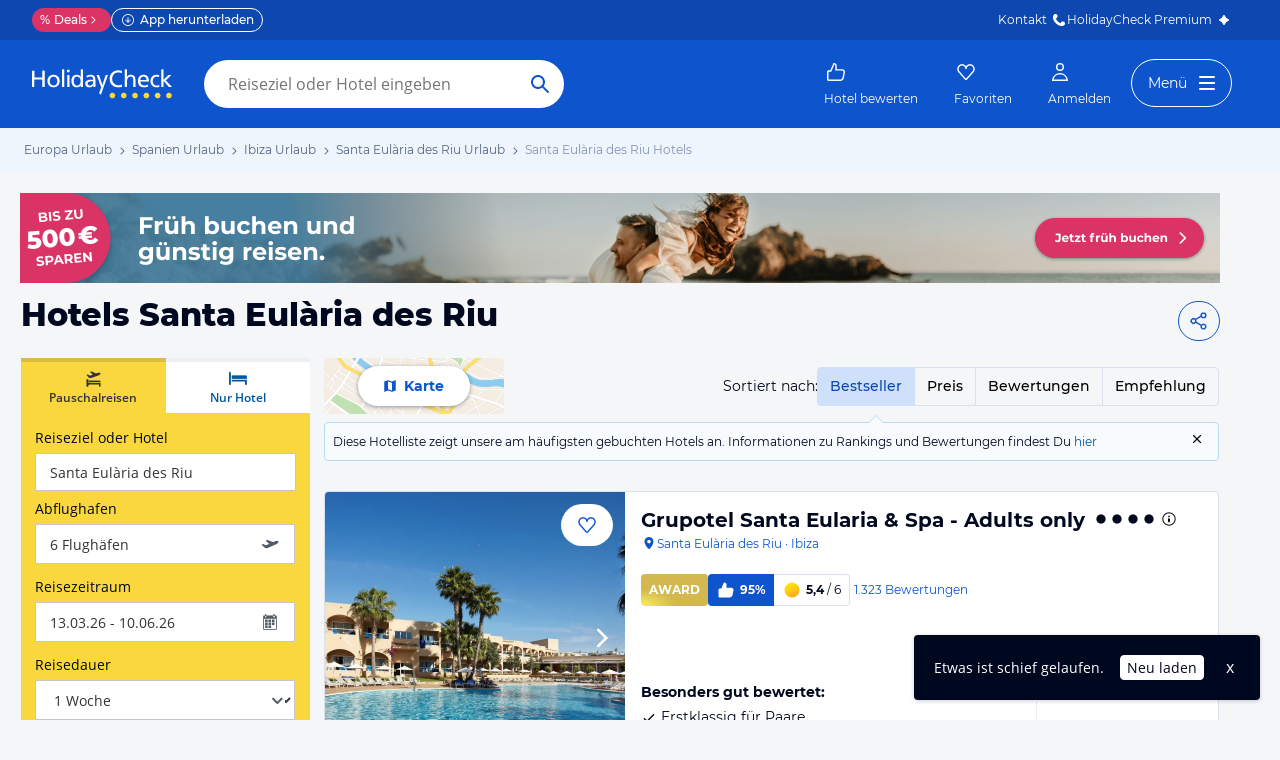

--- FILE ---
content_type: application/javascript
request_url: https://www.holidaycheck.at/public/assets/dist/runtime.935f26d0f6c40dec530c.js
body_size: 5274
content:
(()=>{"use strict";var e,a,c,n,t,d={},o={};function f(e){var a=o[e];if(void 0!==a)return a.exports;var c=o[e]={id:e,loaded:!1,exports:{}};return d[e].call(c.exports,c,c.exports,f),c.loaded=!0,c.exports}f.m=d,f.amdD=function(){throw new Error("define cannot be used indirect")},f.amdO={},e=[],f.O=(a,c,n,t)=>{if(!c){var d=1/0;for(s=0;s<e.length;s++){for(var[c,n,t]=e[s],o=!0,b=0;b<c.length;b++)(!1&t||d>=t)&&Object.keys(f.O).every(e=>f.O[e](c[b]))?c.splice(b--,1):(o=!1,t<d&&(d=t));if(o){e.splice(s--,1);var r=n();void 0!==r&&(a=r)}}return a}t=t||0;for(var s=e.length;s>0&&e[s-1][2]>t;s--)e[s]=e[s-1];e[s]=[c,n,t]},f.n=e=>{var a=e&&e.__esModule?()=>e.default:()=>e;return f.d(a,{a}),a},c=Object.getPrototypeOf?e=>Object.getPrototypeOf(e):e=>e.__proto__,f.t=function(e,n){if(1&n&&(e=this(e)),8&n)return e;if("object"==typeof e&&e){if(4&n&&e.__esModule)return e;if(16&n&&"function"==typeof e.then)return e}var t=Object.create(null);f.r(t);var d={};a=a||[null,c({}),c([]),c(c)];for(var o=2&n&&e;"object"==typeof o&&!~a.indexOf(o);o=c(o))Object.getOwnPropertyNames(o).forEach(a=>d[a]=()=>e[a]);return d.default=()=>e,f.d(t,d),t},f.d=(e,a)=>{for(var c in a)f.o(a,c)&&!f.o(e,c)&&Object.defineProperty(e,c,{enumerable:!0,get:a[c]})},f.f={},f.e=e=>Promise.all(Object.keys(f.f).reduce((a,c)=>(f.f[c](e,a),a),[])),f.u=e=>(({17:"HotelMediaLightboxThumbnails",84:"components-pages-sharedOffer-SharedOffer",101:"components-pages-HelpCategoriesPage",355:"components-pages-connected-UserIndexConnected",585:"components-pages-connected-SearchResultConnected",749:"components-pages-TravelContributionWebviewPage",817:"components-pages-LoginPage",915:"components-pages-MultiFavorites",1301:"components-pages-connected-DestinationHotelReviewsConnected",1511:"media-lightbox-MediaLightboxSidebar",1611:"components-pages-connected-HotelPictureOverviewConnected",1938:"components-pages-connected-ReviewFunnelConfirmationPageConnected",1946:"components-pages-TravelContributionPage",2091:"components-pages-AllHotels",2377:"components-pages-reviewFunnel-Variant",2509:"DestinationMap",2626:"components-pages-connected-RecentReviewsConnected",2856:"components-pages-auth-AuthError",2858:"components-pages-reviewFunnel-RatingConnected",3045:"components-pages-AnswersUnsubscribe",3150:"components-pages-HotelReviewDetail",3363:"components-pages-connected-HotelAnswerDetailConnected",3470:"components-pages-reviewFunnel-ReviewFunnelPrefill",3569:"hotel-HotelPromotion",3946:"Map-Marker",3994:"components-pages-pictureFunnel-HotelPictureSelect",4074:"components-pages-DestinationHotels",4181:"components-pages-HelpContactPage",4412:"components-pages-PremiumSubscribe",5287:"components-pages-connected-HotelDetailsOfferListStoreConnected",5384:"components-pages-auth-AccountUnblocked",5725:"components-pages-ImprintPage",5897:"components-pages-connected-StaticPageConnected",6274:"components-pages-SharedList",6705:"components-pages-reviewFunnel-ContributionPage",6789:"components-pages-connected-HotelIndexStoreConnected",6815:"components-pages-HotelMedia",6995:"Map",7035:"components-pages-connected-DestinationIndexStoreConnected",7055:"components-pages-connected-OfferlistStoreConnected",7301:"components-pages-connected-HotelPictureMetaDataConnected",7342:"components-pages-reviewFunnel-RentalcarsTravelContributionPage",7748:"components-pages-sharedOffer-OfferNotFound",8261:"components-pages-connected-HotelAnswersConnected",8264:"components-pages-connected-HotelCatalogStoreConnected",8423:"components-pages-Report",8650:"components-pages-connected-HotelReviewsStoreConnected",8691:"components-ApplicationConnected",9087:"components-pages-helpPage-AbRolloutContainer",9300:"destination-DestinationMapLightboxConnected",9489:"components-pages-ContentFunnelPage",9635:"components-pages-DebugPage"}[e]||e)+"."+{9:"4efe6306cda5688d22de",17:"c4434a80b4aaf43b8f43",26:"f222c0ff1665547a752a",36:"5b9ef0b6dc243ced39e8",84:"882aa79b6b8ab4a18dfd",101:"4f91943d7fc891d5aee5",302:"7bc6f324c3354d9c1c7c",309:"59c8d7060df480156048",353:"59e01ddb38e2bff04789",355:"20d82843e2b7646ec4c6",356:"9baa14e3e96ff39baafe",473:"36e06570ddff19968076",536:"17650394af4f8148db25",554:"f548799eea4135887b26",571:"d7612005cff5c3b3f0cd",585:"daa67316512e473e6403",593:"ab203e918aa40cab5cbf",618:"1e16894dba81782240d5",749:"b0620f8477820356b0de",797:"f18ae8a00a9fffd6238c",817:"0d6063fe222e319228cf",915:"c50c412eabe784102125",917:"d24f1a728fcb8a9fc9c3",933:"c356d75eac35f41ddb7f",1057:"43b763cf817313a2fd1b",1144:"86cbeffb313e2b9d2a18",1301:"f907c8cf1b38d3e40907",1353:"9f9425bb67853f425c51",1433:"c7b5b42e4383830cbf27",1511:"e220cdfbae41dc650a6d",1530:"1ac968bb37bb99238388",1597:"cca773886b57132826cb",1611:"77fb156652293f3e271b",1613:"f0bf01bca72cd943b716",1617:"1b2cb7c4d21b2f9792dc",1644:"b0486d3f3635faf227b0",1672:"6e8a473d14c399ec59be",1787:"2ce44bdb47c6a3412927",1875:"006fbf6d5e5c86030f60",1889:"eb314728fb38eb949276",1913:"cd41165cdf02256caff0",1938:"2c6cea207e4884eb30a4",1946:"3c9a46a10401aa6928b0",1960:"a4a75ee3cc5a06d99405",1974:"a626739dc9625a7a5910",2069:"52d569ad6a5aef3538ed",2091:"8df8a59452ccff2814de",2109:"bc972ed5fc43a5fb4e4c",2166:"aba0f9e155aab91cfb5c",2241:"f33137bdff759d4d0510",2377:"369119a2fc95d8b0648c",2509:"7a977fd7f6a8a58a48ca",2616:"90bed0a3774e06d14890",2626:"f1f565104f4223510f86",2718:"ed3859e120a4934ceab3",2772:"945e4d7f399f552aa671",2856:"6b6793772a924965a75f",2858:"6b2ea72416fe97c33c46",2893:"305ba2be3181c20f4af0",3007:"5e34ea9c4d6b41a45586",3040:"9ef1b47d56188579157b",3045:"f055bfbd609754e246b8",3092:"d4a8ec918d94ee8ccd63",3150:"74bb1f8544604cd79407",3160:"b56ad2e1de0ef29bf235",3208:"06d10ee073963f710c05",3243:"4d616cb6e3598bacbc22",3270:"f001dbf0840e0b733525",3363:"7542c8ec0012bc4ff5b8",3372:"470c42e6f58c153f080f",3406:"bbc64551c6b20a702080",3416:"8de7b087597542cb111e",3459:"f54097b95a85c15f4119",3470:"c3e88c7dc146f73db7ab",3473:"c871331eedb033129068",3548:"4f78aa76fde98f9c75ec",3569:"063a2dcef4d878458a3a",3719:"3f473098511cfccea2da",3739:"7aa161d4f1ad38b0d4e7",3817:"7b61c7d4e20338518f8d",3857:"2ef914c0772dd3b79485",3914:"e06c258f725169d546e8",3946:"99fffe69115df051787c",3951:"7f3be52c2705d3c3cfd9",3994:"cbbc41e4fed46cb46e89",4026:"7027023120ddce719236",4074:"e7f9469692bef0b2c630",4075:"8116b538d674f629babf",4088:"12f626080d8f1c7fa3e8",4161:"266030d9ba1fb070de58",4181:"ec8d2dc8882ce6026462",4389:"8b15dea30bcb6cce2b9b",4403:"347e45031f8d77bd7860",4412:"f5e2e326da02e3407d9e",4701:"c5e234af2079927e1f9d",4709:"dcaa448957de0ff9c097",4773:"a651c8d4f48b8bd36698",4794:"cc647b69eb4fe8a97bc2",4962:"f1b578e2e698684a52cb",4981:"72b8eb02da6a0f174f72",5043:"11db4071d6b440ddf7d2",5184:"73bfe7dcd7ed6d7798ab",5202:"adc6b6f3548702f17f60",5287:"b25bbf6ea4ea4e2991fb",5384:"ca7996369fcff2b1a974",5408:"242a4706f886edb8e4aa",5423:"7db2341ea0427c4e50a1",5470:"74c3735e7b1762f99078",5533:"d4013564c11806525e33",5593:"e9df1da044970345b4bd",5608:"2948cb3d5f1845cd2f2b",5673:"ee7df41174c7e60381d5",5725:"de60f229798404b3322f",5774:"a69fc4822aa09922d445",5791:"79376452dc35b30a29cf",5792:"c44d608c0ea421a3970f",5842:"cd746114af88f2f11dd3",5853:"a7fc1f03b2c7a6f9e13a",5861:"7ddf43ac2c2a85713aa0",5897:"0adfed04be5a221a6d07",6009:"df020e1a065597abd21c",6058:"da4e658ca42c7b36560d",6169:"e3c3be9d71b4b0a8d88c",6197:"9c109a287af9cb9763a8",6238:"af00446d4431eb8e8bde",6274:"71fb95fb821c41cdffa9",6286:"c869bda1101a72186b66",6312:"1e32daf572971163a66c",6346:"3c65fc3b7c4e2890209d",6365:"966e0fcf428825bf4ae6",6417:"8d05c81f954312b3dc3e",6421:"52fc5508da4560eec1ec",6501:"2ba30b4310662ef1ee24",6519:"465f91d72cec555c765e",6585:"19c4e9498c70e00085cf",6651:"aaa277bf0c6f00151122",6705:"d51eb8cc050a9df2ccdd",6774:"5897835c060d893fbabb",6789:"65808d8feaf7c9c6dceb",6815:"f1b36fa88e98ce073bad",6880:"6fa9aff928d22c27efc3",6915:"5a679c16b030b1902a14",6952:"5a48e14088e134770937",6967:"3a5855ef99c154a4d055",6982:"29d4b7b505626ed00ecd",6995:"8f9511d166c115fb0420",6999:"6f6c1e4eae33dda09e20",7035:"8ad35dd271933373a730",7055:"1dc357c91f0f6bcfff15",7090:"73935febd502a1330506",7096:"01b354ae9b5de87fead7",7120:"d30bb727e36c9fa96017",7225:"796276e47224e7b81ee5",7270:"e47d8465a11931f25054",7301:"94f809dcb7943acfc7da",7336:"ccc9448f2194b2b08865",7342:"1f6301a1d8bfb5e1c0ac",7478:"61b62834f85cc3205ee6",7525:"e7a3b0b5766130d2c1a1",7586:"ab3e7243ad2386ce5f16",7664:"b8a8cae9e42ea8a06549",7748:"455d948d78b46e3ff2a5",7775:"57c713d2fbdce884c94b",8041:"2dbadd2ba8e441b9f907",8052:"0391ae67b20bbd01895e",8110:"0c8a008059a13c1cca95",8129:"9f4cf718987784497dd0",8149:"92a458ccc6f8e285a0a8",8154:"5c6c5c97b691282b8d39",8261:"44b4fe3d99d2507bbdb6",8264:"83be2b7629e13c29ad20",8302:"bf48d039dc4d368cde32",8332:"a89b2c2c1f89e0fac817",8341:"6ec7a06c3ace667cd0d4",8423:"49e442201d6ab6704a74",8473:"72785ef8a6fd1376d435",8506:"a7a30a9d38ea6b600826",8561:"6861e6331d763b2e5241",8650:"a713963b1b1e9f0e0f2f",8669:"b505fd0adcc4dc8cae59",8691:"aecd31d663363fc67940",8708:"0b5984d1afdd94771b71",8877:"3ae2495857a67c1e7c91",8928:"32219b3c4ca2293c59ff",9076:"5b52578dcca03177c0aa",9087:"6e00c986ee9e5ba7045f",9096:"e472b4e3f4f3e5571399",9170:"c4e6cc31e635bda42598",9300:"c7deae17e6c13d9bcd03",9303:"d39f4df54a050eddfa29",9308:"78e2209578a6b92e458a",9468:"0ca131720be0fd61fa70",9489:"d6f0abd6197a1a841421",9508:"6116f3f471c965855efb",9578:"46f314b861b6c663123f",9635:"05e95c2c9da75893d118",9684:"662d6dcebe61d3d0ae7e",9857:"aad062dfebee0f7d4e46",9858:"2780fe6c7fb3d258fb07",9916:"7c87e3ea6f24656cff4d",9946:"dfbf6a237deb07b2a6bf",9947:"68ae1c9858bad1a0a137",9980:"58a55c8028cccd16811d"}[e]+".js"),f.miniCssF=e=>(({355:"components-pages-connected-UserIndexConnected",585:"components-pages-connected-SearchResultConnected",915:"components-pages-MultiFavorites",1301:"components-pages-connected-DestinationHotelReviewsConnected",2626:"components-pages-connected-RecentReviewsConnected",2856:"components-pages-auth-AuthError",2858:"components-pages-reviewFunnel-RatingConnected",3150:"components-pages-HotelReviewDetail",3363:"components-pages-connected-HotelAnswerDetailConnected",4412:"components-pages-PremiumSubscribe",5384:"components-pages-auth-AccountUnblocked",5725:"components-pages-ImprintPage",5897:"components-pages-connected-StaticPageConnected",6274:"components-pages-SharedList",6789:"components-pages-connected-HotelIndexStoreConnected",6815:"components-pages-HotelMedia",6995:"Map",7035:"components-pages-connected-DestinationIndexStoreConnected",8261:"components-pages-connected-HotelAnswersConnected",8264:"components-pages-connected-HotelCatalogStoreConnected",8650:"components-pages-connected-HotelReviewsStoreConnected",9300:"destination-DestinationMapLightboxConnected"}[e]||e)+"-chunk-"+{355:"2e5f10b8dcd1f747c7d2",585:"012f5476963586628af4",915:"95b968638bab7de8be07",1301:"6de6fe9c5127bf2c62ec",2626:"6de6fe9c5127bf2c62ec",2856:"a719299ab58acf2466c4",2858:"135a111075f35ce62804",3150:"80b22ae7c35f89438273",3363:"c306693d9a2e9fe04b85",3951:"9b207d249512127891dc",4412:"2ae3dbdafb01efcb007c",5384:"a719299ab58acf2466c4",5725:"c24b003db796ea54357d",5842:"ca16157cacd1e60d78b4",5897:"b1dad4b553c197d0a1b6",6274:"95b968638bab7de8be07",6789:"f7a23ca153f02815378e",6815:"a6e9a7aa7348472f5601",6995:"a5f11e253c1bf13fc150",7035:"77e2c08b2ca4b9079e22",7270:"9a1f67453f22db29ce1c",8261:"dd5441f98576266a2395",8264:"3aba15039f9c65e56ead",8650:"f245abdaa6442b15755b",9300:"95b968638bab7de8be07"}[e]+".css"),f.g=function(){if("object"==typeof globalThis)return globalThis;try{return this||new Function("return this")()}catch(e){if("object"==typeof window)return window}}(),f.o=(e,a)=>Object.prototype.hasOwnProperty.call(e,a),n={},t="hc-react-web:",f.l=(e,a,c,d)=>{if(n[e])n[e].push(a);else{var o,b;if(void 0!==c)for(var r=document.getElementsByTagName("script"),s=0;s<r.length;s++){var i=r[s];if(i.getAttribute("src")==e||i.getAttribute("data-webpack")==t+c){o=i;break}}o||(b=!0,(o=document.createElement("script")).charset="utf-8",o.timeout=120,f.nc&&o.setAttribute("nonce",f.nc),o.setAttribute("data-webpack",t+c),o.src=e),n[e]=[a];var p=(a,c)=>{o.onerror=o.onload=null,clearTimeout(l);var t=n[e];if(delete n[e],o.parentNode&&o.parentNode.removeChild(o),t&&t.forEach(e=>e(c)),a)return a(c)},l=setTimeout(p.bind(null,void 0,{type:"timeout",target:o}),12e4);o.onerror=p.bind(null,o.onerror),o.onload=p.bind(null,o.onload),b&&document.head.appendChild(o)}},f.r=e=>{"undefined"!=typeof Symbol&&Symbol.toStringTag&&Object.defineProperty(e,Symbol.toStringTag,{value:"Module"}),Object.defineProperty(e,"__esModule",{value:!0})},f.nmd=e=>(e.paths=[],e.children||(e.children=[]),e),f.p="public/assets/dist/",(()=>{if("undefined"!=typeof document){var e={9121:0};f.f.miniCss=(a,c)=>{e[a]?c.push(e[a]):0!==e[a]&&{355:1,585:1,915:1,1301:1,2626:1,2856:1,2858:1,3150:1,3363:1,3951:1,4412:1,5384:1,5725:1,5842:1,5897:1,6274:1,6789:1,6815:1,6995:1,7035:1,7270:1,8261:1,8264:1,8650:1,9300:1}[a]&&c.push(e[a]=(e=>new Promise((a,c)=>{var n=f.miniCssF(e),t=f.p+n;if(((e,a)=>{for(var c=document.getElementsByTagName("link"),n=0;n<c.length;n++){var t=(o=c[n]).getAttribute("data-href")||o.getAttribute("href");if("stylesheet"===o.rel&&(t===e||t===a))return o}var d=document.getElementsByTagName("style");for(n=0;n<d.length;n++){var o;if((t=(o=d[n]).getAttribute("data-href"))===e||t===a)return o}})(n,t))return a();((e,a,c,n,t)=>{var d=document.createElement("link");d.rel="stylesheet",d.type="text/css",f.nc&&(d.nonce=f.nc),d.onerror=d.onload=c=>{if(d.onerror=d.onload=null,"load"===c.type)n();else{var o=c&&c.type,f=c&&c.target&&c.target.href||a,b=new Error("Loading CSS chunk "+e+" failed.\n("+o+": "+f+")");b.name="ChunkLoadError",b.code="CSS_CHUNK_LOAD_FAILED",b.type=o,b.request=f,d.parentNode&&d.parentNode.removeChild(d),t(b)}},d.href=a,document.head.appendChild(d)})(e,t,0,a,c)}))(a).then(()=>{e[a]=0},c=>{throw delete e[a],c}))}}})(),(()=>{var e={9121:0};f.f.j=(a,c)=>{var n=f.o(e,a)?e[a]:void 0;if(0!==n)if(n)c.push(n[2]);else if(/^(7270|9121)$/.test(a))e[a]=0;else{var t=new Promise((c,t)=>n=e[a]=[c,t]);c.push(n[2]=t);var d=f.p+f.u(a),o=new Error;f.l(d,c=>{if(f.o(e,a)&&(0!==(n=e[a])&&(e[a]=void 0),n)){var t=c&&("load"===c.type?"missing":c.type),d=c&&c.target&&c.target.src;o.message="Loading chunk "+a+" failed.\n("+t+": "+d+")",o.name="ChunkLoadError",o.type=t,o.request=d,n[1](o)}},"chunk-"+a,a)}},f.O.j=a=>0===e[a];var a=(a,c)=>{var n,t,[d,o,b]=c,r=0;if(d.some(a=>0!==e[a])){for(n in o)f.o(o,n)&&(f.m[n]=o[n]);if(b)var s=b(f)}for(a&&a(c);r<d.length;r++)t=d[r],f.o(e,t)&&e[t]&&e[t][0](),e[t]=0;return f.O(s)},c=self.__LOADABLE_LOADED_CHUNKS__=self.__LOADABLE_LOADED_CHUNKS__||[];c.forEach(a.bind(null,0)),c.push=a.bind(null,c.push.bind(c))})()})();